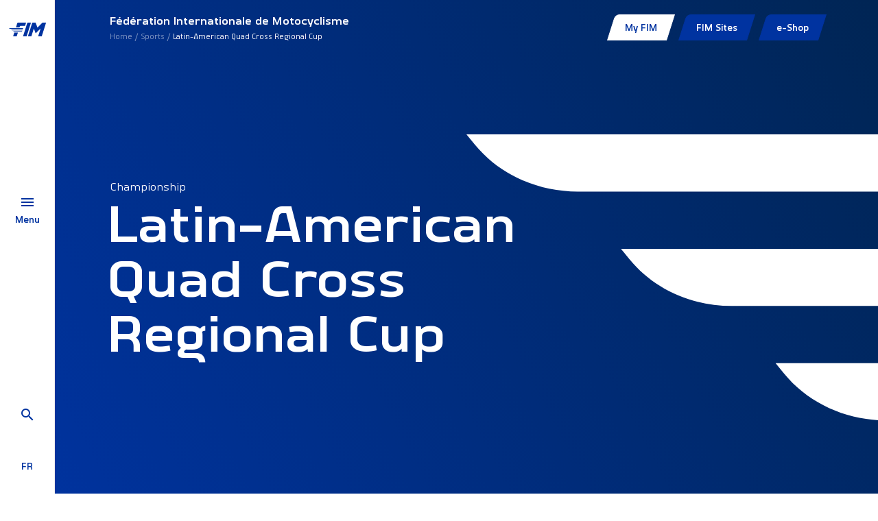

--- FILE ---
content_type: text/html; charset=utf-8
request_url: https://www.fim-moto.com/en/sports/view/latin-american-quad-cross-regional-cup-5251
body_size: 5393
content:
<!DOCTYPE html>
<html dir="ltr" lang="en-us">
<head>

<meta charset="utf-8">
<!-- 
	This website is powered by TYPO3 - inspiring people to share!
	TYPO3 is a free open source Content Management Framework initially created by Kasper Skaarhoj and licensed under GNU/GPL.
	TYPO3 is copyright 1998-2026 of Kasper Skaarhoj. Extensions are copyright of their respective owners.
	Information and contribution at https://typo3.org/
-->



<title>Latin-American Quad Cross Regional Cup | FIM</title>
<meta http-equiv="x-ua-compatible" content="IE=edge" />
<meta name="generator" content="TYPO3 CMS" />
<meta name="viewport" content="width=device-width, initial-scale=1, minimum-scale=1" />
<meta name="twitter:card" content="summary" />
<meta name="apple-mobile-web-app-capable" content="no" />
<meta name="google" content="notranslate" />


<link rel="stylesheet" type="text/css" href="/typo3conf/ext/fim_package/Resources/Public/Assets/app.css?1736237978" media="all">
<link rel="stylesheet" type="text/css" href="/typo3conf/ext/solr/Resources/Public/StyleSheets/Frontend/results.css?1610653731" media="all">
<link rel="stylesheet" type="text/css" href="/typo3conf/ext/solr/Resources/Public/StyleSheets/Frontend/loader.css?1610653731" media="all">







                <!-- Google Tag Manager -->
                <script>(function(w,d,s,l,i){w[l]=w[l]||[];w[l].push({'gtm.start':
                new Date().getTime(),event:'gtm.js'});var f=d.getElementsByTagName(s)[0],
                j=d.createElement(s),dl=l!='dataLayer'?'&l='+l:'';j.async=true;j.src=
                'https://www.googletagmanager.com/gtm.js?id='+i+dl;f.parentNode.insertBefore(j,f);
                })(window,document,'script','dataLayer','GTM-MS5MX3');</script>
                <!-- End Google Tag Manager -->
<link rel="shortcut icon" href="/typo3conf/ext/fim_package/Resources/Public/Favicon/favicon.ico" type="image/x-icon" ><link rel="icon" href="/typo3conf/ext/fim_package/Resources/Public/Favicon/favicon-32x32.png" sizes="32x32" type="image/png" ><link rel="icon" href="/typo3conf/ext/fim_package/Resources/Public/Favicon/favicon-16x16.png" sizes="16x16" type="image/png" ><link rel="apple-touch-icon" href="/typo3conf/ext/fim_package/Resources/Public/Favicon/apple-touch-icon.png" sizes="180x180" ><link rel="icon" href="/typo3conf/ext/fim_package/Resources/Public/Favicon/android-chrome-192x192.png" sizes="192x192" type="image/png" ><link rel="icon" href="/typo3conf/ext/fim_package/Resources/Public/Favicon/android-chrome-512x512.png" sizes="512x512" type="image/png" ><link rel="icon" href="/typo3conf/ext/fim_package/Resources/Public/Favicon/favicon-16x16.png" sizes="16x16" type="image/png" ><link rel="icon" href="/typo3conf/ext/fim_package/Resources/Public/Favicon/favicon-32x32.png" sizes="32x32" type="image/png" ><link rel="manifest" href="?type=1552338877" ><meta name="msapplication-TileImage" content="/typo3conf/ext/fim_package/Resources/Public/Favicon/mstile-144x144.png"><meta name="msapplication-TileColor" content="#FFFFFF"><meta name="theme-color" content="#FFFFFF"><meta name="msapplication-config" content="?type=1552339777"><meta name="apple-mobile-web-app-title" content="FIM Moto"><meta name="application-name" content="FIM Moto">
            <!-- Matomo Tag Manager -->
            <script>
            var _mtm = window._mtm = window._mtm || [];
            _mtm.push({'mtm.startTime': (new Date().getTime()), 'event': 'mtm.Start'});
            var d=document, g=d.createElement('script'), s=d.getElementsByTagName('script')[0];
            g.async=true; g.src='https://cdn.matomo.cloud/fimmoto.matomo.cloud/container_VXvUMUNn.js'; s.parentNode.insertBefore(g,s);
            </script>
            <!-- End Matomo Tag Manager -->
<link rel="canonical" href="https://www.fim-moto.com/en/sports/view/latin-american-quad-cross-regional-cup-5251"/>

<link rel="alternate" hreflang="en-us" href="https://www.fim-moto.com/en/sports/view/latin-american-quad-cross-regional-cup-5251"/>
<link rel="alternate" hreflang="fr-FR" href="https://www.fim-moto.com/fr/sports/championnat/latin-american-quad-cross-regional-cup-5251"/>
<link rel="alternate" hreflang="x-default" href="https://www.fim-moto.com/en/sports/view/latin-american-quad-cross-regional-cup-5251"/>

<!-- This site is optimized with the Yoast SEO for TYPO3 plugin - https://yoast.com/typo3-extensions-seo/ -->
<script type="application/ld+json">[{"@context":"https:\/\/www.schema.org","@type":"BreadcrumbList","itemListElement":[{"@type":"ListItem","position":1,"item":{"@id":"https:\/\/www.fim-moto.com\/en\/","name":"Home"}},{"@type":"ListItem","position":2,"item":{"@id":"https:\/\/www.fim-moto.com\/en\/main-menu","name":"Main menu"}},{"@type":"ListItem","position":3,"item":{"@id":"https:\/\/www.fim-moto.com\/en\/sports","name":"Sports"}},{"@type":"ListItem","position":4,"item":{"@id":"https:\/\/www.fim-moto.com\/en\/sports\/view","name":"Sport detail"}}]}];</script>
</head>
<body id="pid169" class="page-169 pagelevel-3 language-0 backendlayout-default layout-default">
        <!-- Google Tag Manager (noscript) -->
        <noscript><iframe src="https://www.googletagmanager.com/ns.html?id=GTM-MS5MX3"
        height="0" width="0" style="display:none;visibility:hidden"></iframe></noscript>
        <!-- End Google Tag Manager (noscript) -->

<div id="wrapper"><div class="menu-bar"><div class="menu-bar__wrapper"><div class="menu-bar__wrapper__logo"><a title="FIM Moto" href="/en/"><img src="/typo3conf/ext/fim_package/Resources/Public/Images/FIM-logo.svg" alt="FIM Moto" height="28" width="56"></a></div><div class="menu-bar__wrapper__menu-btn"><a href="#"><div class="burger-navbar-toggler"><div class="burger-wrapper"><span></span><span></span><span></span></div></div><div class="menu-label">
                        Menu
                    </div></a></div><div class="menu-bar__wrapper__search-lang"><div class="menu-bar__wrapper__search-lang__search"><a href="/en/search"><span class="mdi mdi-magnify"></span></a></div><div id="lang-menu" class="menu-bar__wrapper__search-lang__lang"><a href="/fr/sports/championnat/latin-american-quad-cross-regional-cup-5251" hreflang="fr-FR" title="Français" class="lang"><span>fr</span></a></div></div></div><div id="main-nav__wrapper"><div class="menu-bgs"><div class="menu-bg menu-bg--first"></div><div class="menu-bg menu-bg--second"></div></div><div class="menu-content__wrapper"><div class="container-fluid"><div class="row"><div class="col-md-6"><div class="menu-content"><div class="main-menu__wrapper"><nav class="navbar" aria-labelledby="mainmenu__label"><h2 id="mainmenu__label" class="sr-only">Main Menu:</h2><ul class="navbar-nav" id="main-menu"><li class="nav-item"><a href="/en/" id="nav-item-197" class="nav-link" title="Welcome"><span class="nav-link-text">Welcome</span></a></li><li class="nav-item"><a href="/en/fim/about" id="nav-item-172" class="nav-link has-submenu" title="FIM" aria-haspopup="true" aria-expanded="false"><span class="nav-link-text">FIM</span></a><ul class="submenu" aria-labelledby="nav-item-172"><li class="nav-item anim"><a href="/en/fim/about" class="nav-link " title="About">
                                                                About
                                                                </a></li><li class="nav-item anim"><a href="/en/fim/history-heritage" class="nav-link " title="History &amp; Heritage">
                                                                History &amp; Heritage
                                                                </a></li><li class="nav-item anim"><a href="/en/fim/men-women" class="nav-link " title="Men &amp; Women">
                                                                Men &amp; Women
                                                                </a></li><li class="nav-item anim"><a href="/en/fim/continental-unions-national-federations" class="nav-link " title="Continental Unions &amp; National Federations">
                                                                Continental Unions &amp; National Federations
                                                                </a></li><li class="nav-item anim"><a href="/en/fim/commissions" class="nav-link " title="Commissions">
                                                                Commissions
                                                                </a></li><li class="nav-item anim"><a href="/en/fim/fim-directory" class="nav-link " title="FIM Directory">
                                                                FIM Directory
                                                                </a></li><li class="nav-item anim"><a href="/en/fim/yearbook" class="nav-link " title="Yearbook">
                                                                Yearbook
                                                                </a></li><li class="nav-item anim"><a href="/en/fim/partners" class="nav-link " title="Partners">
                                                                Partners
                                                                </a></li><li class="nav-item anim"><a href="/en/fim/fim-quality-products-1" class="nav-link " title="FIM Quality Products">
                                                                FIM Quality Products
                                                                </a></li><li class="nav-item anim"><a href="/en/fim/distinctions-fim-trophies" class="nav-link " title="Distinctions &amp; FIM Trophies">
                                                                Distinctions &amp; FIM Trophies
                                                                </a></li></ul></li><li class="nav-item active"><a href="/en/sports/circuit-racing" id="nav-item-162" class="nav-link has-submenu" title="Sports" aria-haspopup="true" aria-expanded="false"><span class="nav-link-text">Sports</span></a><ul class="submenu" aria-labelledby="nav-item-162"><li class="nav-item anim"><a href="/en/sports/circuit-racing" class="nav-link " title="Circuit Racing">
                                                                Circuit Racing
                                                                </a></li><li class="nav-item anim"><a href="/en/sports/motocross-supercross-supermoto" class="nav-link " title="Motocross, Supercross &amp; SuperMoto">
                                                                Motocross, Supercross &amp; SuperMoto
                                                                </a></li><li class="nav-item anim"><a href="/en/sports/trial" class="nav-link " title="Trial">
                                                                Trial
                                                                </a></li><li class="nav-item anim"><a href="/en/sports/enduro" class="nav-link " title="Enduro">
                                                                Enduro
                                                                </a></li><li class="nav-item anim"><a href="/en/sports/cross-country" class="nav-link " title="Cross-Country">
                                                                Cross-Country
                                                                </a></li><li class="nav-item anim"><a href="/en/sports/track-racing" class="nav-link " title="Track Racing">
                                                                Track Racing
                                                                </a></li><li class="nav-item anim"><a href="/en/sports/e-bike" class="nav-link " title="E-Bike">
                                                                E-Bike
                                                                </a></li></ul></li><li class="nav-item"><a href="/en/beyond-sport" id="nav-item-198" class="nav-link" title="Beyond Sport"><span class="nav-link-text">Beyond Sport</span></a></li><li class="nav-item"><a href="/en/calendars" id="nav-item-207" class="nav-link" title="Calendars"><span class="nav-link-text">Calendars</span></a></li><li class="nav-item"><a href="/en/results" id="nav-item-1663" class="nav-link" title="Results"><span class="nav-link-text">Results</span></a></li><li class="nav-item"><a href="/en/news" id="nav-item-8" class="nav-link" title="News"><span class="nav-link-text">News</span></a></li><li class="nav-item"><a href="/en/documents" id="nav-item-234" class="nav-link" title="Documents"><span class="nav-link-text">Documents</span></a></li><li class="nav-item"><a href="/en/press-area-1" id="nav-item-1636" class="nav-link" title="Press Area"><span class="nav-link-text">Press Area</span></a></li></ul></nav></div><div class="submenu__wrapper"><a href="#" class="back anim"></a><h3 class="anim"></h3></div></div></div><div class="col-md-5 offset-md-1 menu-aside-wrapper"><div class="aside-content" data-linked-menu="nav-item-197"><div class="content-wrapper"><h2>FIM Family</h2><p>&nbsp;</p><h4><strong>Welcome to the FIM Family restricted website!</strong></h4><p>This section of the website is exclusively reserved for members of the FIM Family: CONUs, FMNs, members and honorary members of the commissions.</p><p>You are a member of the FIM Family and do not have your access? Do not hesitate to <a href="mailto:webmaster@fim.ch">contact us</a></p><p><a href="https://fim-account.com/login" target="_blank" class="btn btn-primary" rel="noreferrer">Sign in</a></p></div></div><div class="aside-content" data-bg-img="https://www.fim-moto.com/fileadmin/user_upload/Words_wall.jpg"
         data-linked-menu="nav-item-172"><div class="content-wrapper"></div></div><div class="aside-content" data-bg-img="https://www.fim-moto.com/fileadmin/user_upload/ambience_0313.JPG"
         data-linked-menu="nav-item-162"><div class="content-wrapper"></div></div><div class="aside-content" data-linked-menu="nav-item-198"><div class="content-wrapper"><p>The FIM is also involved in non-sport activities - tourism, rallies and leisure, mobility, or sport-related activities such as women in motorcycling, technical, medical and legal aspects. Finally, sustainability is linked to both sporting and non-sporting areas, as is the educational side we are developing to get the new generation on 2 wheels.</p></div></div><div class="aside-content" data-linked-menu="nav-item-207"><div class="content-wrapper"></div></div><div class="aside-content" data-linked-menu="nav-item-1663"><div class="content-wrapper"></div></div><div class="aside-content" data-linked-menu="nav-item-8"><div class="content-wrapper"><p>We inform you about all aspects of the motorcycling world</p></div></div><div class="aside-content" data-linked-menu="nav-item-234"><div class="content-wrapper"></div></div><div class="aside-content" data-bg-img="https://www.fim-moto.com/fileadmin/user_upload/2023_04_Bol_dOr_04439.jpg"
         data-linked-menu="nav-item-1636"><div class="content-wrapper"></div></div></div></div></div></div></div></div><main id="body-content"><div class="top-bar"><div class="container-fluid"><div class="top-bar__content"><div class="left"><div><p>Fédération Internationale de Motocyclisme</p><nav class="" aria-label="Breadcrumb"><p class="sr-only" id="breadcrumb">You are here:</p><ul class="breadcrumb"><li class=""><a class="breadcrumb-link" href="/en/" title="Home"><span class="breadcrumb-text">Home</span></a></li><li class=""><a class="breadcrumb-link" href="/en/sports/circuit-racing" title="Sports"><span class="breadcrumb-text">Sports</span></a></li><li class=" active" aria-current="page"><span class="breadcrumb-text">Latin-American Quad Cross Regional Cup</span></li></ul></nav></div></div><div class="right" id="fim-top-menu"><a class="ajax-loader-link" href="#fim-top-menu"
                   data-url="/en/sports/view?fim%5Bmenu%5D=top&amp;no_cache=1&amp;type=1234567890&amp;cHash=7b6677639f2586d0cac290625a810a35"></a></div></div></div></div><div class="main-content"><!--TYPO3SEARCH_begin-->





    
        
    



    


<section class="intro ">
    
    <div class="container-fluid">
        <div class="row">
            <div class="col-lg-8 anim-content-wrapper">
                
    <p class="over__h1">Championship</p>

                
    <h1>Latin-American Quad Cross Regional Cup</h1>

            </div>
        </div>
        
    

        
    

    </div>
    
</section>


    <section class="small-pt">
        <div class="container-fluid">
            <div class="cards__wrapper event-info text-two-lines">
                

	
    



                

	
    



                

	
    



            </div>
        </div>
        <div class="scroll-down"></div>
    </section>
    
    <section id="code-287">
        <div class="container-fluid">
            
            <div class="row">
                <div class="col-md-4">
                    <p class="over__h2">Championship</p>
                    
                            <h2>Championship overview</h2>
                        
                </div>
            </div>
            <div>
                <ul class="nav nav-pills filters large ajax-tab" id="championship-tab" role="tablist">
                    
                        <li>
                            <a class="ajax-link  show active" id="championship-calendar" data-toggle="pill" href="#championship-content"
                               role="tab" aria-controls="championship-content" aria-selected="true"
                               data-url="https://www.fim-moto.com/en/calendars?tx_solr%5Bcontroller%5D=Search&amp;tx_solr%5Bfacet%5D=year&amp;tx_solr%5Bfilter%5D%5Btimeless%5D=timeless%3A235&amp;tx_solr%5Bfilter%5D%5Byear%5D=year%3A2023&amp;tx_solr%5Bq%5D=&amp;tx_solr%5Bview%5D=event&amp;tx_typoscriptrendering%5Bcontext%5D=%7B%22record%22%3A%22pages_169%22%2C%22path%22%3A%22tt_content.list.20.solr_pi_results%22%7D&amp;cHash=9f5bab55855131aad83963e3fed1e140">
                                Calendar
                            </a>
                        </li>
                        <li>
                            <a class="ajax-link" id="championship-rankings" data-toggle="pill" href="#championship-content"
                               role="tab" aria-controls="championship-content" aria-selected="false"
                               data-url="https://www.fim-moto.com/en/sports/view?tx_fimpackage_ranking%5Baction%5D=show&amp;tx_fimpackage_ranking%5Bcontroller%5D=Ranking&amp;tx_fimpackage_ranking%5BseasonHistory%5D=4573&amp;tx_typoscriptrendering%5Bcontext%5D=%7B%22record%22%3A%22pages_169%22%2C%22path%22%3A%22tt_content.list.20.fimpackage_ranking%22%7D&amp;cHash=8e0ad741ff55c387f40764948cd16e37">
                                Rankings
                            </a>
                        </li>
                    
                    <li>
                        <a class="ajax-link" id="championship-documents" data-toggle="pill" href="#championship-content"
                           role="tab" aria-controls="championship-content" aria-selected="false"
                           data-url="https://www.fim-moto.com/en/documents?tx_solr%5Bcontroller%5D=Search&amp;tx_solr%5Bfacet%5D=types%2Cyear&amp;tx_solr%5Bfilter%5D%5Btimeless%5D=timeless%3A235&amp;tx_solr%5Bfilter%5D%5Byear%5D=year%3A2023&amp;tx_solr%5Bq%5D=&amp;tx_solr%5Bview%5D=document&amp;tx_typoscriptrendering%5Bcontext%5D=%7B%22record%22%3A%22pages_169%22%2C%22path%22%3A%22tt_content.list.20.solr_pi_results%22%7D&amp;cHash=ed1d1eb0859f5f27333b595ac1b2c427">
                            Documents
                        </a>
                    </li>
                    
                        <li>
                            <a class="ajax-link" id="championship-news" data-toggle="pill" href="#championship-content"
                               role="tab" aria-controls="championship-content" aria-selected="false"
                               data-url="https://www.fim-moto.com/en/news?tx_solr%5Bcontroller%5D=Search&amp;tx_solr%5Bfacet%5D=year&amp;tx_solr%5Bfilter%5D%5Btimeless%5D=timeless%3A235&amp;tx_solr%5Bfilter%5D%5Byear%5D=year%3A2023&amp;tx_solr%5Bq%5D=&amp;tx_solr%5Bview%5D=news&amp;tx_typoscriptrendering%5Bcontext%5D=%7B%22record%22%3A%22pages_169%22%2C%22path%22%3A%22tt_content.list.20.solr_pi_results%22%7D&amp;cHash=6bacbfe8bd2a7c88b09327540b0cd3f2">
                                News
                            </a>
                        </li>
                    
                </ul>
            </div>
            <div class="tab-content" id="championship-content-tab">
                <div class="tab-pane solr-results fade show active" id="championship-content" role="tabpanel">
                </div>
            </div>
        </div>
    </section>



<!--TYPO3SEARCH_end--></div></main><footer id="page-footer" class="bp-page-footer"><section class="social-widgets"><div class="container-fluid"><div class="row"><div class="col-3 social-widget__wrapper"><div class="social-widget"><div class="social-widget__icon"><a href="https://www.facebook.com/FIMLive/" rel="noopener" target="_blank"><i class="mdi mdi-facebook"></i></a></div></div></div><div class="col-3 social-widget__wrapper"><div class="social-widget"><div class="social-widget__icon"><a href="https://twitter.com/FIM_live" rel="noopener" target="_blank"><i class="mdi mdi-twitter"></i></a></div></div></div><div class="col-3 social-widget__wrapper"><div class="social-widget"><div class="social-widget__icon"><a href="https://www.instagram.com/fimlive/" rel="noopener" target="_blank"><i class="mdi mdi-instagram"></i></a></div></div></div><div class="col-3 social-widget__wrapper"><div class="social-widget"><div class="social-widget__icon"><a href="https://www.youtube.com/@fim-moto" rel="noopener" target="_blank"><i class="mdi mdi-youtube"></i></a></div></div></div></div></div></section><section class="partners social-widgets"><div class="container-fluid"><ul class="partners-logos"><li><a href="https://www.motul.com" rel="noopener" target="_blank"><img title="motul" alt="motul" src="/typo3conf/ext/fim_package/Resources/Public/Images/Partners/MOTUL.svg" width="166" height="45" /></a></li><li><a href="https://www.hertz.com" rel="noopener" target="_blank"><img title="hertz" alt="hertz" src="/typo3conf/ext/fim_package/Resources/Public/Images/Partners/HERTZ.svg" width="129" height="46" /></a></li><li><a href="https://redsodaco.com/" rel="noopener" target="_blank"><img title="redsoda" alt="redsoda" src="/typo3conf/ext/fim_package/Resources/Public/Images/Partners/redsoda.png" width="131" height="46" /></a></li></ul></div></section><section class="copy"><div class="container-fluid"><div class="row"><div class="col-md-6 left"><div class="logo"><img alt="FIM logo" src="/typo3conf/ext/fim_package/Resources/Public/Images/FIM-logo-footer.svg" width="126" height="64" /></div></div><div class="col-md-6 right"><ul class="footer-links"><li><a href="/en/career">Career</a></li><li><a href="/en/credits">Credits</a></li><li><a href="/en/contact-us">Contact us</a></li></ul><p>
    ©FIM 2026 - All rights reserved 


    
         - <a href="/en/legal-mentions">Legal mentions</a>
    
         - <a href="/en/privacy-policy">Privacy policy</a>
    
         - <a href="/en/cookies">Cookies</a></p></div></div></div></section></footer><a class="scroll-top" title="Scroll to top" href="#top"><span class="scroll-top-icon"></span></a></div>
<script src="/typo3conf/ext/fim_package/Resources/Public/Assets/app.js?1727181512"></script>
<script src="/typo3conf/ext/fim_package/Resources/Public/React/result.js?1714729508"></script>
<script src="/typo3conf/ext/maps2/Resources/Public/JavaScript/GoogleMaps2.js?1709633915"></script>
<script src="/typo3conf/ext/maps2/Resources/Public/JavaScript/MarkerClusterer.js?1709633915"></script>
<script src="https://maps.googleapis.com/maps/api/js?key=AIzaSyAk0BmukOX_ubOx4_dz2Iz-ZyrlUF7qS-w&amp;libraries=places&amp;callback=initMap"></script>
<script src="/typo3conf/ext/solr/Resources/Public/JavaScript/JQuery/jquery.min.js?1709821837"></script>
<script src="/typo3conf/ext/solr/Resources/Public/JavaScript/JQuery/jquery.URI.min.js?1709821837"></script>
<script src="/typo3conf/ext/solr/Resources/Public/JavaScript/search_controller.js?1610653731"></script>




</body>
</html>

--- FILE ---
content_type: text/html; charset=utf-8
request_url: https://www.fim-moto.com/en/calendars?tx_solr%5Bcontroller%5D=Search&tx_solr%5Bfacet%5D=year&tx_solr%5Bfilter%5D%5Btimeless%5D=timeless%3A235&tx_solr%5Bfilter%5D%5Byear%5D=year%3A2023&tx_solr%5Bq%5D=&tx_solr%5Bview%5D=event&tx_typoscriptrendering%5Bcontext%5D=%7B%22record%22%3A%22pages_169%22%2C%22path%22%3A%22tt_content.list.20.solr_pi_results%22%7D&cHash=9f5bab55855131aad83963e3fed1e140
body_size: 101
content:


	
	
			


    


        
        
                
                
                    
                    
                        
                    
                    
                    
    
        
                
                    
                
            
    

                
                <div class="row paginate-container" data-view="event" data-facet="year" data-exclude="">
                    <div class="col-12">
                        
                                No results. Please modify the filters to get results.
                            
                    </div>
                </div>
            
    


	










		




--- FILE ---
content_type: image/svg+xml
request_url: https://www.fim-moto.com/typo3conf/ext/fim_package/Resources/Public/Assets/images/logoNobackground-2.ff451aaf.svg
body_size: 249
content:
<svg xmlns="http://www.w3.org/2000/svg" width="1569" height="617" viewBox="0 0 1569 617"><path fill="#FFF" fill-rule="evenodd" d="M1460.50532,333.829787 L450.670213,333.829787 L462.702803,348.596502 C498.600029,392.620891 553.849671,417.287234 611.992864,417.287234 L1432.98793,417.287234 L1460.50532,333.829787 Z M1510.57979,166.914894 L225.335106,166.914894 L237.366148,181.670258 C273.258756,225.701922 328.501289,250.37234 386.637002,250.37234 L1483.06594,250.37234 L1510.57979,166.914894 Z M1569,-1.13242749e-14 L4.5519144e-14,-1.13242749e-14 L12.094483,14.7553649 C48.1763572,58.7870284 103.710192,83.4574468 162.152461,83.4574468 L1541.35547,83.4574468 L1569,-1.13242749e-14 Z" transform="translate(0 100)"/></svg>

--- FILE ---
content_type: image/svg+xml
request_url: https://www.fim-moto.com/typo3conf/ext/fim_package/Resources/Public/Images/FIM-logo-footer.svg
body_size: 5262
content:
<svg xmlns="http://www.w3.org/2000/svg" width="126" height="64" viewBox="0 0 126 64"><path fill="#FFFFFE" fill-rule="evenodd" d="M104.331476,59.7009655 L104.03531,60.6472828 L105.868359,60.6472828 L105.577931,61.5472552 L103.744883,61.5472552 L103.447834,62.5001931 L105.280883,62.5001931 L104.990455,63.3997241 L102.024386,63.3997241 L103.488883,58.8014345 L106.454952,58.8014345 L106.164524,59.7009655 L104.331476,59.7009655 Z M102.407062,58.8014345 L100.949628,63.3997241 L99.8166069,63.3997241 L100.19531,62.2137379 L101.07189,60.0677517 L98.8698483,63.3997241 L97.7902345,63.3997241 L97.686069,60.0677517 L97.2093793,62.2137379 L96.8306759,63.3997241 L95.7042759,63.3997241 L97.1617103,58.8014345 L98.6279724,58.8014345 L98.812469,61.8601931 L100.9408,58.8014345 L102.407062,58.8014345 Z M95.5793655,59.9009103 C95.5718621,59.907531 95.1640276,59.7543724 94.6242207,59.7543724 C94.1042759,59.7543724 93.9264,59.9009103 93.8725517,60.0677517 C93.6659862,60.7205517 95.6420414,60.694069 95.2050759,62.0804414 C94.946869,62.8802207 94.1100138,63.3997241 93.0034759,63.3997241 C92.2571034,63.3997241 91.7790897,63.1666759 91.7790897,63.1666759 L92.2262069,62.2936276 C92.2262069,62.2936276 92.7223172,62.4335448 93.2162207,62.4269241 C93.7163034,62.4269241 93.9400828,62.2870069 94.0032,62.1003034 C94.2004966,61.4669241 92.2262069,61.4806069 92.6605241,60.1140966 C92.9112276,59.3209379 93.7480828,58.8014345 94.848,58.8014345 C95.5745103,58.8014345 96.0264828,59.0278621 96.0264828,59.0278621 L95.5793655,59.9009103 Z M90.7542069,63.3997241 L89.6211862,63.3997241 L91.0786207,58.8014345 L92.2182621,58.8014345 L90.7542069,63.3997241 Z M89.2777931,62.5001931 L88.9873655,63.3997241 L86.0212966,63.3997241 L87.4857931,58.8014345 L88.6188138,58.8014345 L87.4447448,62.5001931 L89.2777931,62.5001931 Z M85.3115586,63.1600552 C85.3115586,63.1600552 84.6958345,63.3997241 84.0823172,63.3997241 C83.0561103,63.3997241 82.5048276,62.7332414 82.7895172,61.8270897 L83.2467862,60.3806897 C83.5372138,59.4811586 84.3745103,58.7943724 85.5476966,58.7943724 C86.2406621,58.7943724 86.6180414,59.0344828 86.6180414,59.0344828 L86.1501793,59.9675586 C86.1501793,59.9675586 85.8482759,59.7676138 85.3548138,59.7676138 C84.7549793,59.7676138 84.4782345,60.0677517 84.3475862,60.4808828 L83.9348966,61.7803034 C83.8024828,62.2071172 84.0553931,62.4269241 84.521931,62.4269241 C84.8816552,62.4269241 85.4113103,62.2936276 85.4113103,62.2936276 L85.3115586,63.1600552 Z M83.4114207,58.8014345 L80.9851586,62.3333517 L80.6475034,63.3997241 L79.4809379,63.3997241 L79.8185931,62.3333517 L79.5793655,58.8014345 L80.8121379,58.8014345 L80.835531,59.5341241 L80.8576,60.8207448 L80.9185103,60.8141241 L82.1786483,58.8014345 L83.4114207,58.8014345 Z M77.7432276,63.1600552 C77.7432276,63.1600552 77.1275034,63.3997241 76.5144276,63.3997241 C75.4877793,63.3997241 74.9364966,62.7332414 75.2211862,61.8270897 L75.6784552,60.3806897 C75.9688828,59.4811586 76.8066207,58.7943724 77.9793655,58.7943724 C78.6727724,58.7943724 79.0497103,59.0344828 79.0497103,59.0344828 L78.5818483,59.9675586 C78.5818483,59.9675586 78.2799448,59.7676138 77.7869241,59.7676138 C77.1870897,59.7676138 76.9103448,60.0677517 76.7792552,60.4808828 L76.3665655,61.7803034 C76.2341517,62.2071172 76.4870621,62.4269241 76.9536,62.4269241 C77.3137655,62.4269241 77.8429793,62.2936276 77.8429793,62.2936276 L77.7432276,63.1600552 Z M73.8206897,60.0275862 C73.8860138,59.8210207 73.7072552,59.7009655 73.4742069,59.7009655 L73.1074207,59.7009655 C72.8876138,59.7009655 72.6263172,59.8210207 72.5609931,60.0275862 L71.8781793,62.1669517 C71.8137379,62.3668966 71.9973517,62.5001931 72.2171586,62.5001931 L72.5839448,62.5001931 C72.8169931,62.5001931 73.0800552,62.3668966 73.1444966,62.1669517 L73.8206897,60.0275862 Z M74.0246069,58.8014345 C74.7308138,58.8014345 75.1801379,59.3209379 74.9643034,59.9940414 L74.2669241,62.2000552 C74.0510897,62.8736 73.2729379,63.3997241 72.566731,63.3997241 L71.6667586,63.3997241 C70.9737931,63.3997241 70.524469,62.8802207 70.7345655,62.2000552 L71.4385655,59.9940414 C71.6552828,59.3143172 72.4382897,58.8014345 73.1246345,58.8014345 L74.0246069,58.8014345 Z M67.3425655,59.7009655 L67.6263724,58.8014345 L71.2920276,58.8014345 L71.0082207,59.7009655 L69.7419034,59.7009655 L68.5678345,63.3997241 L67.4348138,63.3997241 L68.6088828,59.7009655 L67.3425655,59.7009655 Z M65.5832276,60.0275862 C65.6485517,59.8210207 65.4697931,59.7009655 65.2367448,59.7009655 L64.8699586,59.7009655 C64.6501517,59.7009655 64.3888552,59.8210207 64.323531,60.0275862 L63.6407172,62.1669517 C63.5762759,62.3668966 63.7598897,62.5001931 63.9796966,62.5001931 L64.3464828,62.5001931 C64.579531,62.5001931 64.8425931,62.3668966 64.9070345,62.1669517 L65.5832276,60.0275862 Z M65.7871448,58.8014345 C66.4933517,58.8014345 66.9426759,59.3209379 66.7268414,59.9940414 L66.0294621,62.2000552 C65.8136276,62.8736 65.0359172,63.3997241 64.329269,63.3997241 L63.4292966,63.3997241 C62.736331,63.3997241 62.2870069,62.8802207 62.4971034,62.2000552 L63.2011034,59.9940414 C63.4178207,59.3143172 64.2008276,58.8014345 64.8871724,58.8014345 L65.7871448,58.8014345 Z M62.6701241,58.8014345 L61.2126897,63.3997241 L60.079669,63.3997241 L60.4583724,62.2137379 L61.3349517,60.0677517 L59.1329103,63.3997241 L58.0532966,63.3997241 L57.949131,60.0677517 L57.4724414,62.2137379 L57.0937379,63.3997241 L55.9673379,63.3997241 L57.4247724,58.8014345 L58.8910345,58.8014345 L59.075531,61.8601931 L61.2038621,58.8014345 L62.6701241,58.8014345 Z M52.8264828,59.7009655 L52.5307586,60.6472828 L54.3633655,60.6472828 L54.0729379,61.5472552 L52.240331,61.5472552 L51.9432828,62.5001931 L53.7758897,62.5001931 L53.4854621,63.3997241 L50.5198345,63.3997241 L51.9838897,58.8014345 L54.9499586,58.8014345 L54.659531,59.7009655 L52.8264828,59.7009655 Z M49.5421793,60.0342069 C49.6167724,59.8077793 49.3965241,59.7009655 49.2098207,59.7009655 L48.4369655,59.7009655 L47.5533241,62.5001931 L48.3195586,62.5001931 C48.5195034,62.5001931 48.8002207,62.3867586 48.8673103,62.1669517 L49.5421793,60.0342069 Z M49.7602207,58.8014345 C50.4536276,58.8014345 50.9029517,59.3209379 50.6862345,60.0011034 L49.9892966,62.2000552 C49.7725793,62.8802207 48.989131,63.3997241 48.3027862,63.3997241 L46.1298759,63.3997241 L47.5943724,58.8014345 L49.7602207,58.8014345 Z M106.423172,53.1133793 L106.127007,54.0596966 L107.959614,54.0596966 L107.669186,54.959669 L105.836579,54.959669 L105.539531,55.9126069 L107.372579,55.9126069 L107.082152,56.8125793 L104.116083,56.8125793 L105.580579,52.2138483 L108.546207,52.2138483 L108.255779,53.1133793 L106.423172,53.1133793 Z M103.77269,55.9126069 L103.482262,56.8125793 L100.516634,56.8125793 L101.981131,52.2138483 L103.114152,52.2138483 L101.940083,55.9126069 L103.77269,55.9126069 Z M97.6520828,55.279669 L98.7983448,55.279669 L99.0424276,53.346869 L98.8358621,53.346869 C98.6959448,53.346869 98.5445517,53.44 98.4681931,53.5732966 L97.6520828,55.279669 Z M96.9374897,56.8125793 L95.7108966,56.8125793 L97.680331,53.0401103 C97.9350069,52.540469 98.4417103,52.2138483 98.9484138,52.2138483 L100.294621,52.2138483 L99.7632,56.8125793 L98.5370483,56.8125793 L98.6469517,56.0794483 L97.3007448,56.0794483 L96.9374897,56.8125793 Z M96.4135724,52.2138483 L94.9490759,56.8125793 L93.6161103,56.8125793 L93.0692414,53.6134621 L92.6600828,55.3193931 L92.1900138,56.8125793 L91.0569931,56.8125793 L92.5214897,52.2138483 L93.8478345,52.2138483 L94.4622345,55.1860966 L94.8784552,53.4801655 L95.2805517,52.2138483 L96.4135724,52.2138483 Z M90.0872828,53.44 C90.1526069,53.2334345 89.9738483,53.1133793 89.7408,53.1133793 L89.3740138,53.1133793 C89.1542069,53.1133793 88.8929103,53.2334345 88.8275862,53.44 L88.1447724,55.5793655 C88.080331,55.7793103 88.2639448,55.9126069 88.4837517,55.9126069 L88.8505379,55.9126069 C89.0835862,55.9126069 89.3466483,55.7793103 89.4110897,55.5793655 L90.0872828,53.44 Z M90.2912,52.2138483 C90.9974069,52.2138483 91.446731,52.7333517 91.2308966,53.4068966 L90.5335172,55.6129103 C90.3176828,56.2860138 89.5399724,56.8125793 88.8333241,56.8125793 L87.9333517,56.8125793 C87.2403862,56.8125793 86.7910621,56.2926345 87.0011586,55.6129103 L87.7051586,53.4068966 C87.9218759,52.726731 88.7048828,52.2138483 89.3912276,52.2138483 L90.2912,52.2138483 Z M85.7096828,56.8125793 L84.5766621,56.8125793 L86.0345379,52.2138483 L87.1741793,52.2138483 L85.7096828,56.8125793 Z M81.4622897,53.1133793 L81.7460966,52.2138483 L85.4117517,52.2138483 L85.1279448,53.1133793 L83.8616276,53.1133793 L82.6875586,56.8125793 L81.5545379,56.8125793 L82.7286069,53.1133793 L81.4622897,53.1133793 Z M78.1488552,55.279669 L79.2951172,55.279669 L79.5392,53.346869 L79.3326345,53.346869 C79.1927172,53.346869 79.0408828,53.44 78.9645241,53.5732966 L78.1488552,55.279669 Z M77.4338207,56.8125793 L76.207669,56.8125793 L78.1771034,53.0401103 C78.4317793,52.540469 78.9384828,52.2138483 79.4447448,52.2138483 L80.7913931,52.2138483 L80.2599724,56.8125793 L79.0333793,56.8125793 L79.1437241,56.0794483 L77.7970759,56.0794483 L77.4338207,56.8125793 Z M76.9103448,52.2138483 L75.4458483,56.8125793 L74.1128828,56.8125793 L73.5660138,53.6134621 L73.1564138,55.3193931 L72.6867862,56.8125793 L71.5537655,56.8125793 L73.0178207,52.2138483 L74.3441655,52.2138483 L74.9590069,55.1860966 L75.3752276,53.4801655 L75.7773241,52.2138483 L76.9103448,52.2138483 Z M70.5337379,53.4267586 C70.5990621,53.2201931 70.4856276,53.1133793 70.2455172,53.1133793 L69.4991448,53.1133793 L69.0754207,54.4463448 L69.8217931,54.4463448 C70.0552828,54.4463448 70.2406621,54.3465931 70.306869,54.1329655 L70.5337379,53.4267586 Z M70.8025379,52.2138483 C71.5021241,52.2138483 71.8949517,52.706869 71.6773517,53.3932138 L71.4248828,54.1996138 C71.3149793,54.5531586 71.0651586,54.8528552 70.7588414,55.0660414 C70.9195034,55.3326345 70.9420138,55.6928 70.8193103,56.0926897 L70.5911172,56.8125793 L69.4982621,56.8125793 L69.7264552,56.0926897 C69.8893241,55.5793655 69.7472,55.3794207 69.4475034,55.3794207 L68.7810207,55.3794207 L68.3250759,56.8125793 L67.1920552,56.8125793 L68.6565517,52.2138483 L70.8025379,52.2138483 Z M65.4790621,53.1133793 L65.1828966,54.0596966 L67.0155034,54.0596966 L66.7250759,54.959669 L64.892469,54.959669 L64.5954207,55.9126069 L66.4280276,55.9126069 L66.1376,56.8125793 L63.1719724,56.8125793 L64.6360276,52.2138483 L67.6020966,52.2138483 L67.311669,53.1133793 L65.4790621,53.1133793 Z M60.0576,53.1133793 L60.3414069,52.2138483 L64.0070621,52.2138483 L63.7232552,53.1133793 L62.4569379,53.1133793 L61.282869,56.8125793 L60.1498483,56.8125793 L61.3239172,53.1133793 L60.0576,53.1133793 Z M59.7186207,52.2138483 L58.2541241,56.8125793 L56.9211586,56.8125793 L56.3742897,53.6134621 L55.9646897,55.3193931 L55.4950621,56.8125793 L54.3620414,56.8125793 L55.8265379,52.2138483 L57.1528828,52.2138483 L57.7672828,55.1860966 L58.1835034,53.4801655 L58.5856,52.2138483 L59.7186207,52.2138483 Z M53.2886069,56.8125793 L52.1555862,56.8125793 L53.6134621,52.2138483 L54.7531034,52.2138483 L53.2886069,56.8125793 Z M50.9899034,52.2138483 L49.5254069,56.8125793 L48.1924414,56.8125793 L47.6455724,53.6134621 L47.2364138,55.3193931 L46.7663448,56.8125793 L45.6333241,56.8125793 L47.0978207,52.2138483 L48.4241655,52.2138483 L49.0385655,55.1860966 L49.4547862,53.4801655 L49.8568828,52.2138483 L50.9899034,52.2138483 Z M44.6636138,53.44 C44.7289379,53.2334345 44.5501793,53.1133793 44.317131,53.1133793 L43.9503448,53.1133793 C43.7305379,53.1133793 43.4692414,53.2334345 43.4039172,53.44 L42.7211034,55.5793655 C42.6566621,55.7793103 42.8402759,55.9126069 43.0600828,55.9126069 L43.426869,55.9126069 C43.6599172,55.9126069 43.9229793,55.7793103 43.9874207,55.5793655 L44.6636138,53.44 Z M44.867531,52.2138483 C45.5737379,52.2138483 46.0230621,52.7333517 45.8072276,53.4068966 L45.1098483,55.6129103 C44.8940138,56.2860138 44.1163034,56.8125793 43.4096552,56.8125793 L42.5096828,56.8125793 C41.8167172,56.8125793 41.3673931,56.2926345 41.5774897,55.6129103 L42.2814897,53.4068966 C42.4982069,52.726731 43.2812138,52.2138483 43.9675586,52.2138483 L44.867531,52.2138483 Z M40.2860138,56.8125793 L39.1529931,56.8125793 L40.610869,52.2138483 L41.7505103,52.2138483 L40.2860138,56.8125793 Z M36.0386207,53.1133793 L36.3224276,52.2138483 L39.9880828,52.2138483 L39.7042759,53.1133793 L38.4379586,53.1133793 L37.2638897,56.8125793 L36.130869,56.8125793 L37.3049379,53.1133793 L36.0386207,53.1133793 Z M32.7251862,55.279669 L33.8714483,55.279669 L34.115531,53.346869 L33.9089655,53.346869 C33.7690483,53.346869 33.6176552,53.44 33.5412966,53.5732966 L32.7251862,55.279669 Z M32.0101517,56.8125793 L30.784,56.8125793 L32.7534345,53.0401103 C33.0081103,52.540469 33.5148138,52.2138483 34.0210759,52.2138483 L35.3677241,52.2138483 L34.8363034,56.8125793 L33.6097103,56.8125793 L33.7200552,56.0794483 L32.3738483,56.0794483 L32.0101517,56.8125793 Z M30.0583724,53.4267586 C30.1236966,53.2201931 30.0102621,53.1133793 29.7701517,53.1133793 L29.0237793,53.1133793 L28.6000552,54.4463448 L29.346869,54.4463448 C29.5799172,54.4463448 29.7657379,54.3465931 29.8319448,54.1329655 L30.0583724,53.4267586 Z M30.3271724,52.2138483 C31.0272,52.2138483 31.4200276,52.706869 31.2024276,53.3932138 L30.9499586,54.1996138 C30.8400552,54.5531586 30.5897931,54.8528552 30.2834759,55.0660414 C30.4441379,55.3326345 30.4666483,55.6928 30.3443862,56.0926897 L30.1157517,56.8125793 L29.0228966,56.8125793 L29.2510897,56.0926897 C29.4144,55.5793655 29.2722759,55.3794207 28.9721379,55.3794207 L28.3056552,55.3794207 L27.8497103,56.8125793 L26.7166897,56.8125793 L28.1811862,52.2138483 L30.3271724,52.2138483 Z M25.0036966,53.1133793 L24.707531,54.0596966 L26.5401379,54.0596966 L26.2497103,54.959669 L24.4171034,54.959669 L24.1200552,55.9126069 L25.9531034,55.9126069 L25.6626759,56.8125793 L22.6966069,56.8125793 L24.1611034,52.2138483 L27.126731,52.2138483 L26.8363034,53.1133793 L25.0036966,53.1133793 Z M21.7193931,53.4466207 C21.7935448,53.2201931 21.5737379,53.1133793 21.3870345,53.1133793 L20.6137379,53.1133793 L19.7300966,55.9126069 L20.4967724,55.9126069 C20.6967172,55.9126069 20.9769931,55.7991724 21.0440828,55.5793655 L21.7193931,53.4466207 Z M21.9374345,52.2138483 C22.6304,52.2138483 23.0797241,52.7333517 22.8630069,53.4135172 L22.1665103,55.6129103 C21.9497931,56.2926345 21.1659034,56.8125793 20.4795586,56.8125793 L18.3066483,56.8125793 L19.7711448,52.2138483 L21.9374345,52.2138483 Z M16.5936552,53.1133793 L16.2974897,54.0596966 L18.1305379,54.0596966 L17.8401103,54.959669 L16.0070621,54.959669 L15.7100138,55.9126069 L17.5430621,55.9126069 L17.2526345,56.8125793 L14.2865655,56.8125793 L15.7510621,52.2138483 L18.717131,52.2138483 L18.4267034,53.1133793 L16.5936552,53.1133793 Z M10.7065379,56.8125793 L12.1710345,52.2138483 L14.8638897,52.2138483 L14.5906759,53.0802759 L13.0246621,53.0802759 L12.7099586,54.0663172 L14.2764138,54.0663172 L13.9934897,54.959669 L12.4270345,54.959669 L11.8395586,56.8125793 L10.7065379,56.8125793 Z M18.0307862,33.7487448 L14.0897103,46.1678345 L26.1808552,46.1678345 L30.121931,33.7487448 L18.0307862,33.7487448 Z M30.7681103,0 C29.5953655,0 28.4733793,0.842151724 28.1065931,1.99724138 L23.6901517,15.9143724 L35.7817379,15.9143724 L36.9681655,12.1750069 C37.1663448,11.5508966 37.7728,11.0958345 38.4070621,11.0958345 L54.2896552,11.0958345 L57.8105379,0 L30.7681103,0 Z M44.8445793,28.6221241 L13.7286621,28.6221241 L14.0994207,29.0948414 C15.2055172,30.5041655 16.9079172,31.2937931 18.6994759,31.2937931 L43.9966897,31.2937931 L44.8445793,28.6221241 Z M46.4715034,23.4959448 L6.86433103,23.4959448 L7.23508966,23.9682207 C8.34118621,25.3775448 10.0435862,26.1671724 11.8351448,26.1671724 L45.6236138,26.1671724 L46.4715034,23.4959448 Z M48.0979862,18.3693241 L0,18.3693241 L0.370758621,18.8416 C1.47685517,20.2509241 3.17925517,21.0405517 4.97037241,21.0405517 L47.2505379,21.0405517 L48.0979862,18.3693241 Z M89.7213793,0 L96.0573793,16.5137655 L113.151559,0 L125.115586,0 L110.464883,46.1678345 L98.3737379,46.1678345 L106.759945,19.7406897 L89.9994483,36.0267034 L83.9035586,19.7406897 L75.5173517,46.1678345 L63.936,46.1678345 L77.9533241,1.99724138 C78.319669,0.842151724 79.4416552,0 80.6148414,0 L89.7213793,0 Z M74.2196966,0 L59.5689931,46.1678345 L47.4774069,46.1678345 L61.494731,1.99724138 C61.8610759,0.842151724 62.9830621,0 64.1562483,0 L74.2196966,0 Z" transform="translate(0 .441)"/></svg>

--- FILE ---
content_type: image/svg+xml
request_url: https://www.fim-moto.com/typo3conf/ext/fim_package/Resources/Public/Images/Partners/MOTUL.svg
body_size: 970
content:
<svg xmlns="http://www.w3.org/2000/svg" width="166" height="45" viewBox="0 0 166 45"><path fill="#FFF" d="M224.681818,58 L224.681818,103 L59,103 L59,58 L224.681818,58 Z M185.071591,65.7158636 L182.525,84.0277955 C182.330682,84.8899545 182.075,85.7122273 181.359091,86.3197273 C180.551136,87.08575 179.2625,87.2401818 178.229545,86.8587045 C177.227273,86.3841591 176.705682,85.2704091 176.777273,84.1566591 L176.777273,84.1566591 L178.904545,65.7158636 L178.904545,65.7166818 L167.695455,65.7162727 L165.435227,84.2838864 C165.435227,85.8118409 165.343182,87.49525 165.885227,88.8933182 C167.153409,92.7745682 171.571591,95.2587727 175.447727,95.9603636 C180.326136,96.6251364 185.368182,96.2129773 189.142045,93.5129773 C191.760227,91.6659318 193.120455,88.9270682 193.631818,86.0296818 L193.631818,86.0296818 L195.994318,65.7162727 L185.071591,65.7158636 Z M125.00375,65.099875 C118.413295,64.8097273 112.020227,68.5657955 109.306932,74.5794318 C106.98125,79.9865909 107.886364,87.0168182 112.343409,91.1875 C117.380341,96.0853409 125.972273,97.4864773 132.398068,94.4929545 C137.666136,92.1069318 141.444091,86.7938636 141.539205,81.1054545 C141.604659,79.3852273 141.573977,77.5678409 140.829432,76.1401136 L140.829432,76.1401136 L134.144886,67.6763295 L133.012727,66.816625 C130.589886,65.6385455 127.845909,65.1610341 125.00375,65.099875 Z M86.8590909,65.7281364 L75.4280682,65.7285455 L66.6101136,95.4019545 L77.3978409,95.4019545 L80.7892045,82.2772955 L82.7906818,95.4285455 L89.7994318,95.4285455 L95.5154545,82.4685455 L94.9345455,95.4285455 L105.446136,95.4285455 L105.446136,65.7281364 L93.7410227,65.7281364 L88.6376136,77.7924318 L86.8590909,65.7281364 Z M165.302273,65.7158636 L136.695568,65.7158636 L143.991705,75.1439773 L148.33625,74.9946591 L145.734432,95.4021591 L157.170568,95.4021591 L159.590341,74.95375 L164.310227,75.1439773 L165.302273,65.7158636 Z M210.425,65.7158636 L199.0625,65.7154545 L195.084091,95.4021591 L214.209091,95.4021591 L216.857955,86.0165909 L207.878409,86.017 L210.425,65.7158636 Z M120.159091,77.8869318 C121.385341,75.7545455 123.679318,74.6397727 126.102159,74.9619318 C127.553409,75.2165909 129.072159,76.2014773 129.7175,77.6015909 C130.690114,79.4445455 130.622614,82.2478409 129.428068,83.9639773 C128.26625,85.8110227 126.294432,86.89 124.066932,86.69875 C122.355909,86.54125 120.74,85.4888636 119.96375,83.9639773 C118.866364,82.1486364 119.126136,79.6695455 120.159091,77.8869318 Z" transform="translate(-59 -58)"/></svg>